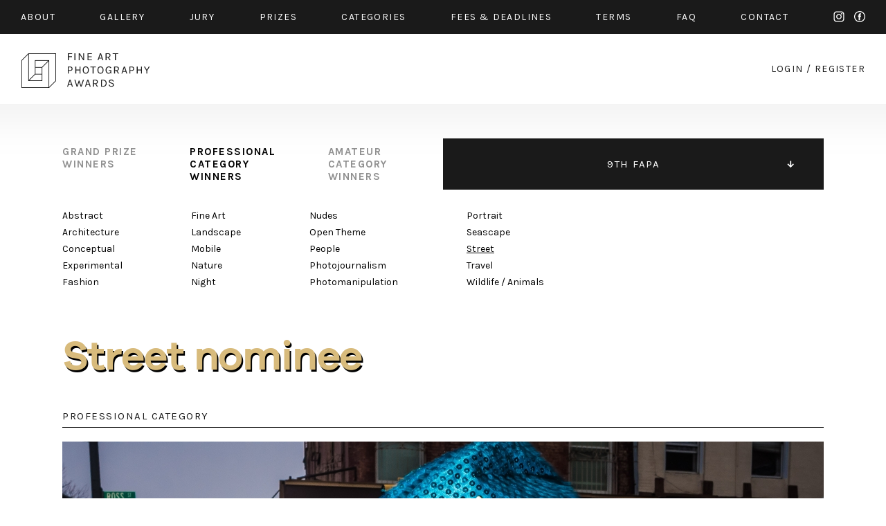

--- FILE ---
content_type: text/html; charset=UTF-8
request_url: https://fineartphotoawards.com/winners-gallery/fapa-2022-2023/professional/street/hm/19048
body_size: 4245
content:
<!DOCTYPE html PUBLIC "-//W3C//DTD XHTML 1.0 Transitional//EN"
    "http://www.w3.org/TR/xhtml1/DTD/xhtml1-transitional.dtd">
<html xmlns="http://www.w3.org/1999/xhtml" xml:lang="en" lang="en" xmlns:fb="http://ogp.me/ns/fb#">
<head>
    <meta http-equiv="Content-Type" content="text/html; charset=utf-8"/>
    <meta name="language" content="en"/>
    <link rel="shortcut icon" href="/favicon.ico" />
    <link rel="stylesheet" type="text/css" href="/css2/MyFontsWebfontsKit.css">
    <link href="https://fonts.googleapis.com/css?family=Karla:400,400i,700,700i" rel="stylesheet">
    <link rel="stylesheet" type="text/css" href="/css2/main.css?version=17"/>
    <meta name="viewport" content="width=device-width, initial-scale=1.0">
        <script type="text/javascript" src="/assets/e9b1f6da/jquery.min.js"></script>
<title>FAPA - Fine Art Photography Awards - First Fine Art Photography Contest - Show WinnersGallery</title>
        <meta property="og:image" content="https://fineartphotoawards.com/upload/images/16648434665-wmjmark_zilberman_markzilberman_www.markzilbermanphotography.com3.jpg"/>    <meta property="og:title" content="Fine Art Photography Awards - Mark Zilberman Nominee in Street"/>    <meta property="og:description" content="Purim, 2022, in the Williamsburg section of Brooklyn, NY USA. This is home to the largest concentration of Hassidic Jews in the world. This neighborhood is predominantly made up of members of the Satmar sect that originated in Romania. Purim is a joyous holiday where Jews dress up in costumes and the children collect dollar bills for charity"/>    <meta property="og:url" content="https://fineartphotoawards.com/winners-gallery/fapa-2022-2023/professional/street/hm/19048/"/>    <meta property="fb:app_id" content="597140203823025" />
    <script async src="https://www.googletagmanager.com/gtag/js?id=UA-116049643-1"></script>
    <script>
      window.dataLayer = window.dataLayer || [];
      function gtag(){dataLayer.push(arguments);}
      gtag('js', new Date());

      gtag('config', 'UA-116049643-1');
    </script>
    <!-- Facebook Pixel Code -->
    <script>
        !function(f,b,e,v,n,t,s)
        {if(f.fbq)return;n=f.fbq=function(){n.callMethod?
            n.callMethod.apply(n,arguments):n.queue.push(arguments)};
            if(!f._fbq)f._fbq=n;n.push=n;n.loaded=!0;n.version='2.0';
            n.queue=[];t=b.createElement(e);t.async=!0;
            t.src=v;s=b.getElementsByTagName(e)[0];
            s.parentNode.insertBefore(t,s)}(window,document,'script',
                'https://connect.facebook.net/en_US/fbevents.js');
        fbq('init', '384445529099355');
        fbq('track', 'PageView');
    </script>
    <noscript>
        <img height="1" width="1"
             src="https://www.facebook.com/tr?id=384445529099355&ev=PageView
&noscript=1"/>
    </noscript>
    <!-- End Facebook Pixel Code -->
</head>
<body style="position: relative;">
<div id="fb-root"></div>
<div id="fb-root"></div>
<script>(function(d, s, id) {
        var js, fjs = d.getElementsByTagName(s)[0];
        if (d.getElementById(id)) return;
        js = d.createElement(s); js.id = id;
        js.src = "//connect.facebook.net/en_GB/sdk.js#xfbml=1&version=v2.8&appId=597140203823025";
        fjs.parentNode.insertBefore(js, fjs);
    }(document, 'script', 'facebook-jssdk'));</script>
<div id="slide-menu" class="page">
    <div class="page">
        <a href="/" class="mobile left"><img src="/img2/logo-slide-menu.png" srcset="/img2/logo-slide-menu.png 1x, /img2/logo-slide-menu@2x.png 2x" alt="logo" /></a>
        <ul class="desktop">
            <li class="desktop"><a href="/"><img src="/img2/logo-slide-menu.png" srcset="/img2/logo-slide-menu.png 1x, /img2/logo-slide-menu@2x.png 2x" alt="logo" /></a></li>
            <li><a href="/about/">about</a></li>
            <li><a href="/winners-gallery/">gallery</a></li>
            <li><a href="/#jury" data-target="jury">JURY</a></li>
            <li><a href="/#prizes" data-target="prizes">PRIZES</a></li>
            <li><a href="/#categories" data-target="categories">CATEGORIES</a></li>
            <li><a href="/#fees" data-target="fees">FEES & DEADLINES</a></li>
            <li><a href="/terms/">TERMS</a></li>
            <li><a href="/faq/">FAQ</a></li>
            <li><a href="/contact/">CONTACT</a></li>
            <li><a href="/auth/login">START NEW ENTRY</a></li>
            <li style="width: 100%; font-size: 0; height: 0;">new line</li>
        </ul>
        <div class="menu-icon mobile-only">
            <div class="hamburger-menu white">
                <span></span>
                <span></span>
                <span class="last"></span>
            </div>
        </div>
    </div>
</div>
<div id="top" class="container black-background">
    <div class="page">
        <div class="content-padding-30 whole">
            <ul class="menu desktop-only limit-menu">
                <li><a href="/about/">about</a></li>
                <li><a href="/winners-gallery/">gallery</a></li>
                <li><a href="/#jury" data-target="jury">jury</a></li>
                <li><a href="/#prizes" data-target="prizes">prizes</a></li>
                <li><a href="/#categories" data-target="categories">categories</a></li>
                <li><a href="/#fees" data-target="fees">fees & Deadlines</a></li>
                <li><a href="/terms/">Terms</a></li>
                <li><a href="/faq/">faq</a></li>
                <li><a href="/contact/">contact</a></li>
                <li class="mobile-only"><a href="/auth/login/">start new entry</a></li>
                <li class="social">
                    <a href="https://www.instagram.com/fineartphotoawards/" target="_blank" class="instagram">instagram</a>
                    <a href="https://www.facebook.com/fineartphotoawards/" target="_blank" class="facebook">facebook</a>
                </li>
                <li class="mobile-only close-button">
                    <div class="ex">
                        <span></span>
                        <span class="last"></span>
                    </div>
                </li>
                <li style="width: 100%; font-size: 0; height: 0;">new line</li>
            </ul>
            <ul class="menu mobile-only limit-menu">
                <li>
                    <a href="https://www.instagram.com/fineartphotoawards/" target="_blank" class="instagram">instagram</a>
                    <a href="https://www.facebook.com/fineartphotoawards/" target="_blank" class="facebook">facebook</a>
                </li>
                <li>
                    <a href="/auth/login?form=login-form">login</a>
                    /
                    <a href="/auth/login?form=registration-form">register</a>
                </li>
                <li style="width: 100%; font-size: 0; height: 0;">new line</li>
            </ul>
        </div>
    </div>
</div>
<div id="content" class="container">
    <div class="page">
        <div class="content-padding-30 whole" id="logo-wrapper">
            <a href="/" class="logo-link">
                <img class="desktop-only" src="/img2/logo.png" srcset="/img2/logo.png 1x, /img2/logo@2x.png 2x" alt="logo" />
                <img class="mobile-only" src="/img2/logo-mobile-new.png" srcset="/img2/logo-mobile-new.png 1x, /img2/logo-mobile-new@2x.png 2x" alt="logo" />
            </a>
            <div class="auth-menu desktop-only">
                <a href="/auth/login/">login</a>
                <span>/</span>
                <a href="/auth/login/">register</a>
            </div>
            <div class="menu-icon mobile-only">
                <div class="hamburger-menu black">
                    <span></span>
                    <span></span>
                    <span class="last"></span>
                </div>
            </div>
        </div>
    </div>
</div>
<div id="content-main" class="container">
    <div class="page">
        
<div class="whole content-padding-90" id="gallery-nav">
    <div class="right">
                    <ul class="closed">
                                    <li >
                        <a href="/winners-gallery/fapa-2024-2025/grand-prize/" >11TH FAPA</a>
                    </li>
                                    <li >
                        <a href="/winners-gallery/fapa-2023-2024/grand-prize/" >10TH FAPA</a>
                    </li>
                                    <li class="active">
                        <a href="/winners-gallery/fapa-2022-2023/grand-prize/" class="active" >9TH FAPA</a>
                    </li>
                                    <li >
                        <a href="/winners-gallery/fapa-2021-2022/grand-prize/" >8TH FAPA</a>
                    </li>
                                    <li >
                        <a href="/winners-gallery/fapa-2020-2021/grand-prize/" >7TH FAPA</a>
                    </li>
                                    <li >
                        <a href="/winners-gallery/fapa-2019-2020/grand-prize/" >6TH FAPA</a>
                    </li>
                                    <li >
                        <a href="/winners-gallery/fapa-2018-2019/grand-prize/" >5TH FAPA</a>
                    </li>
                                    <li >
                        <a href="/winners-gallery/fapa-2017-2018/grand-prize/" >4TH FAPA</a>
                    </li>
                                    <li >
                        <a href="/winners-gallery/fapa-2016-2017/grand-prize/" >3RD FAPA</a>
                    </li>
                                    <li >
                        <a href="/winners-gallery/fapa-2015-2016/grand-prize/" >2ND FAPA</a>
                    </li>
                                    <li >
                        <a href="/winners-gallery/fapa-2014/grand-prize/" >1ST FAPA</a>
                    </li>
                            </ul>
            </div>
    <div class="left">
        <ul>
            <li>
                <a href="/winners-gallery/fapa-2022-2023/grand-prize/">
                    grand prize<br>
                    winners
                </a>
            </li>
            <li>
                <a href="/winners-gallery/fapa-2022-2023/professional/abstract" class="active">
                    professional<br>
                    category<br>
                    winners
                </a>
            </li>
            <li>
                <a href="/winners-gallery/fapa-2022-2023/amateur/abstract">
                    amateur<br>
                    category<br>
                    winners
                </a>
            </li>
        </ul>
    </div>
</div><div class="whole content-padding-90" id="category-nav">
    <div class="wrapper">
        <div class="col1">
                            <div class="column">
                                            <a href="/winners-gallery/fapa-2022-2023/professional/abstract">Abstract</a><br>
                                            <a href="/winners-gallery/fapa-2022-2023/professional/architecture">Architecture</a><br>
                                            <a href="/winners-gallery/fapa-2022-2023/professional/conceptual">Conceptual</a><br>
                                            <a href="/winners-gallery/fapa-2022-2023/professional/experimental">Experimental</a><br>
                                            <a href="/winners-gallery/fapa-2022-2023/professional/fashion">Fashion</a><br>
                                    </div><br class="new-line-mobile">
                                                    <div class="column">
                                            <a href="/winners-gallery/fapa-2022-2023/professional/fine-art">Fine Art</a><br>
                                            <a href="/winners-gallery/fapa-2022-2023/professional/landscape">Landscape</a><br>
                                            <a href="/winners-gallery/fapa-2022-2023/professional/mobile">Mobile</a><br>
                                            <a href="/winners-gallery/fapa-2022-2023/professional/nature">Nature</a><br>
                                            <a href="/winners-gallery/fapa-2022-2023/professional/night">Night</a><br>
                                    </div><br class="new-line-mobile">
                                    </div>
            <div class="col2">
                                        <div class="column">
                                            <a href="/winners-gallery/fapa-2022-2023/professional/nudes">Nudes</a><br>
                                            <a href="/winners-gallery/fapa-2022-2023/professional/open-theme">Open Theme</a><br>
                                            <a href="/winners-gallery/fapa-2022-2023/professional/people">People</a><br>
                                            <a href="/winners-gallery/fapa-2022-2023/professional/photojournalism">Photojournalism</a><br>
                                            <a href="/winners-gallery/fapa-2022-2023/professional/photomanipulation">Photomanipulation</a><br>
                                    </div><br class="new-line-mobile">
                                                    <div class="column">
                                            <a href="/winners-gallery/fapa-2022-2023/professional/portrait">Portrait</a><br>
                                            <a href="/winners-gallery/fapa-2022-2023/professional/seascape">Seascape</a><br>
                                            <a href="/winners-gallery/fapa-2022-2023/professional/street" class="active">Street</a><br>
                                            <a href="/winners-gallery/fapa-2022-2023/professional/travel">Travel</a><br>
                                            <a href="/winners-gallery/fapa-2022-2023/professional/wildlife-animals">Wildlife / Animals</a><br>
                                    </div><br class="new-line-mobile">
                                            </div>
    </div>
</div>

<div class="whole content-padding-90" id="gallery-content">
    <h1 class="title galanoGrotesque-SemiBold">Street        nominee</h1>
    <div class="main">
        <div class="header">
            professional category
        </div>
        <div class="row image" id="preview">
                                                                                        <img class="main-img resized copy" data-id="1" src="/upload/images/16648434665-wmjmark_zilberman_markzilberman_www.markzilbermanphotography.com3.jpg" alt="Purim 2022" />
                                </div>
                <div class="row author">
            Mark Zilberman        </div>
        <div class="row title">
            Purim 2022 (Single)
        </div>
        <div class="row about">
                        <div class="head">
                DESCRIPTION
            </div>
            <div class="text">
                Purim, 2022, in the Williamsburg section of Brooklyn, NY USA. This is home to the largest concentration of Hassidic Jews in the world. This neighborhood is predominantly made up of members of the Satmar sect that originated in Romania. Purim is a joyous holiday where Jews dress up in costumes and the children collect dollar bills for charity            </div>
                                    <div class="head">
                AUTHOR
            </div>
            <div class="text">
                As a freelance in New York City, I photographed for magazines (BusinessWeek, Forbes, Eastern Airlines etc.), and graphic designers (working on annual reports). As time went on my interest went more towards photojournalism. I went on several trips to Gaza, the West Bank (photographing settlements there), Panama (during the reign of Manuel Noriega), Nicaragua (during the time of the Sandinista Contra conflicts). I made a decision to leave photography at that point and return to college to get a Master’s degree in Social Work. I have worked in that field continuously since then. Though, it’s difficult to say how much, my work as a social worker for over 20 years certainly informs my photography.<br />
<br />
After about a 20-year hiatus from photographing, I slowly returned to taking pictures. There was a learning curve in becoming proficient in digital photography. I love digital photography. Analog photography is not romantic to me. I enjoy the immediacy and easily accessible control of digital. Along the way I started to look again at my work from the past. It was interesting to see that the pictures that I most liked at this point my life were the images that were most like pictures that are             </div>
                    </div>
        <a href="javascript:history.back()" class="details-back galanoGrotesque-SemiBold">←<br class="only-500px"> back to gallery</a>
        <div style="clear: both"></div>
    </div>
</div>

<div id="zoom-image">
        <div class="zoom-top">
        <div class="zoom-close"><a href="#">Close</a></div>
    </div>
    <div id="zoom-main-container">
                                        <img alt="Purim 2022" src="/upload/images/16648434665-wmjmark_zilberman_markzilberman_www.markzilbermanphotography.com3.jpg" data-zoom-id="1" style="max-width: 100%; max-height: 100%; position: relative; top: 50%; transform: translateY(-50%); display:none;" />
            </div>

</div>        <div class="whole content-padding-90" id="footer">
            <div class="right">
                <a href="https://www.facebook.com/fineartphotoawards/" target="_blank">facebook</a>
                <a href="https://www.instagram.com/fineartphotoawards/" target="_blank">instagram</a>
            </div>
            <div class="left">
                © 2014 - 2026 FINE ART PHOTOGRAPHY AWARDS
            </div>
        </div>
        <div style="clear:both;"></div>
    </div>
</div>
<div style="clear: both;"></div>
<script type="text/javascript" src="/js/galleryShow.js"></script>
<script type="text/javascript" src="/js2/detailGalleryZoom.js"></script>
<script type="text/javascript" src="/js/img-copy.js"></script>
<script type="text/javascript" src="/js2/levelMenu.js"></script>
<script type="text/javascript" src="/assets/30c10cbc/javascripts/flashMessages.js"></script>
<script type="text/javascript" src="/js/scroll-menu.js?v2"></script>
</body>
</html>
